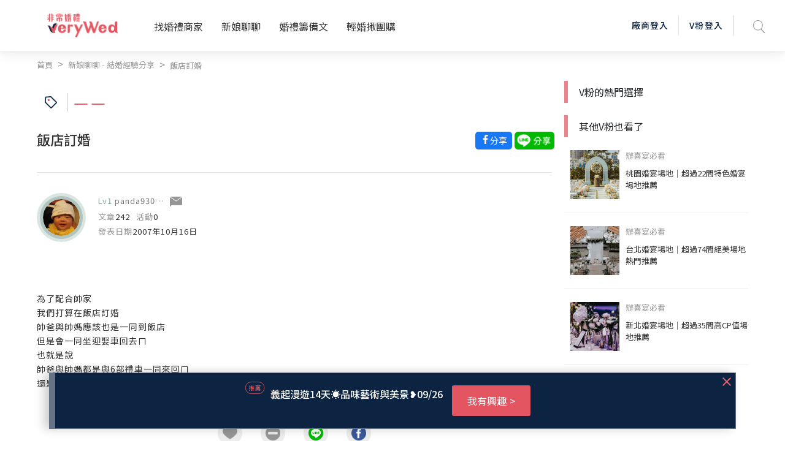

--- FILE ---
content_type: text/html; charset=UTF-8
request_url: https://verywed.com/api/threadListPage.php?board=expexch&thread=1202886.html
body_size: 1386
content:





{"status":200,"data":{"threadListPage":{"thread_info":{"isRating":0,"isVendorRating":0,"isRatingSEO":0,"subject":"\u98ef\u5e97\u8a02\u5a5a","themeLink":"","theme":"","category":"","can_be_trust":0,"is_essence":0,"is_hot":"0","isLoved":"0","member":{"alias":"panda930365","member_id":215769,"articleCount":242,"activityCount":null,"created":"2007\u5e7410\u670816\u65e5","createdTime":"2007-10-16","photo":"\/\/s.verywed.com\/s1\/2009\/04\/10\/1239365067_59fa3fe060a041ffecad8dc601d102e3.jpeg","level":"Lv1","friendlyKey":null,"catLink":null,"isBlacklist":0},"content":"\u70ba\u4e86\u914d\u5408\u5e25\u5bb6<br>\n\u6211\u5011\u6253\u7b97\u5728\u98ef\u5e97\u8a02\u5a5a<br>\n\u5e25\u7238\u8207\u5e25\u5abd\u61c9\u8a72\u4e5f\u662f\u4e00\u540c\u5230\u98ef\u5e97<br>\n\u4f46\u662f\u6703\u4e00\u540c\u5750\u8fce\u5a36\u8eca\u56de\u53bb\u3107<br>\n\u4e5f\u5c31\u662f\u8aaa<br>\n\u5e25\u7238\u8207\u5e25\u5abd\u90fd\u662f\u82076\u90e8\u79ae\u8eca\u4e00\u540c\u4f86\u56de\u3107<br>\n\u9084\u662f\u8981\u53e6\u5916\u642d\u4e00\u90e8\u8eca\u310b ","aboutLink":[],"append":[],"body_warning":{"body":"","error":true,"block":0},"hitCount":1519,"replyCount":0},"rating_info":[]},"vFanWatch":[{"alias":"veryWed\u5a5a\u79ae\u5c08\u5bb6","photo":"\/\/s.verywed.com\/800-800\/s1\/2020\/02\/14\/1581672075_e1600f52e51af61e61cc58337bfd9829.jpeg","subject":"\u5b8c\u7f8e\u5a5a\u5bb4\u5834\u5730-\u683c\u840a\u5929\u6f3e\u5927\u98ef\u5e97","board":"expexch","thread":"3259366","url":"","vwindex_ga":1,"order":"1_1"},{"alias":"veryWed\u5a5a\u79ae\u5c08\u5bb6","photo":"\/\/s.verywed.com\/800-800\/s1\/2020\/02\/17\/1581934960_db084183350a7e78e3b5fcc86d0330d9.jpeg","subject":"\u975e\u5e38\u5a5a\u79ae\u5c0b\u627e\u5c08\u5c6c\u4f60\u7684\u547d\u5b9a\u65b0\u79d8","board":"expexch","thread":"","url":"https:\/\/verywed.com\/landingpage\/2574?utm_source=veryWed&utm_medium=home_Carousel&utm_campaign=bridal_stylist_20200217&utm_content=home_Carousel_top3bride2","vwindex_ga":1,"order":"1_2"},{"alias":"veryWed\u5a5a\u79ae\u5c08\u5bb6","photo":"\/\/s.verywed.com\/800-800\/s1\/2020\/02\/26\/1582706216_b7a0835107e6eaf713e074a3990dfdf6.jpeg","subject":"\u3010V\u7c89\u63a8\u85a6\u3011\u5b8c\u52dd\u5404\u7a2e\u671f\u5f85\u7684\u5a5a\u5bb4\u5834\u5730\uff01","board":"expexch","thread":"3274013","url":"","vwindex_ga":1,"order":"1_3"}],"vFanHotChoice":[],"bottomCampaign":[{"ad_title":"\u99ac\u723e\u5730\u592b \u5962\u83ef\u4e94\u661f\u66b9\u7f85\u4e16\u754c\u6e21\u5047\u67517\u5929","ad_url":"www.ystravel.com.tw\/products\/group\/mold\/MLE07PGSW","ad_button":"\u6211\u6709\u8208\u8da3","sponsor":"\u6c38\u4fe1\u65c5\u904a","ga_camp_no":1,"ga_ad":"_\u63a8\u85a6","ga_cat_name":"travel","ga_ven_name":"\u6c38\u4fe1\u65c5\u904a","ga_ven_pk":21452},{"ad_title":"\u7de3\u4f86\u662f\u4f60\u65b0\u6b3e\u4e0a\u5e02\uff5c8\/31\u524d\u4e0b\u8a02\u8005\u5373\u4eab\u6bcf\u76d2\u512a\u60e010\u5143","ad_url":"very-wed.com\/3q8MB","ad_button":"\u77ad\u89e3\u8a73\u60c5","sponsor":"\u91d1\u683c\u559c\u9905","ga_camp_no":1,"ga_ad":"_\u63a8\u85a6","ga_cat_name":"cookie","ga_ven_name":"\u91d1\u683c\u559c\u9905","ga_ven_pk":200}],"seo":{"description":"\u70ba\u4e86\u914d\u5408\u5e25\u5bb6\u6211\u5011\u6253\u7b97\u5728\u98ef\u5e97\u8a02\u5a5a\u5e25\u7238\u8207\u5e25\u5abd\u61c9\u8a72\u4e5f\u662f\u4e00\u540c\u5230\u98ef\u5e97\u4f46\u662f\u6703\u4e00\u540c\u5750\u8fce\u5a36\u8eca\u56de\u53bb\u3107\u4e5f\u5c31\u662f\u8aaa\u5e25\u7238\u8207\u5e25\u5abd\u90fd\u662f\u82076\u90e8\u79ae\u8eca\u4e00\u540c\u4f86\u56de\u3107\u9084\u662f\u8981\u53e6\u5916\u642d\u4e00\u90e8\u8eca\u310b","og:description":"\u70ba\u4e86\u914d\u5408\u5e25\u5bb6\u6211\u5011\u6253\u7b97\u5728\u98ef\u5e97\u8a02\u5a5a\u5e25\u7238\u8207\u5e25\u5abd\u61c9\u8a72\u4e5f\u662f\u4e00\u540c\u5230\u98ef\u5e97\u4f46\u662f\u6703\u4e00\u540c\u5750\u8fce\u5a36\u8eca\u56de\u53bb\u3107\u4e5f\u5c31\u662f\u8aaa\u5e25\u7238\u8207\u5e25\u5abd\u90fd\u662f\u82076\u90e8\u79ae\u8eca\u4e00\u540c\u4f86\u56de\u3107\u9084\u662f\u8981\u53e6\u5916\u642d\u4e00\u90e8\u8eca\u310b","title":"\u98ef\u5e97\u8a02\u5a5a--\u975e\u5e38\u5a5a\u79aeveryWed"}}}

--- FILE ---
content_type: text/html; charset=utf-8
request_url: https://www.google.com/recaptcha/api2/aframe
body_size: -87
content:
<!DOCTYPE HTML><html><head><meta http-equiv="content-type" content="text/html; charset=UTF-8"></head><body><script nonce="u28LBp9geH9_Pm4UYa58Jw">/** Anti-fraud and anti-abuse applications only. See google.com/recaptcha */ try{var clients={'sodar':'https://pagead2.googlesyndication.com/pagead/sodar?'};window.addEventListener("message",function(a){try{if(a.source===window.parent){var b=JSON.parse(a.data);var c=clients[b['id']];if(c){var d=document.createElement('img');d.src=c+b['params']+'&rc='+(localStorage.getItem("rc::a")?sessionStorage.getItem("rc::b"):"");window.document.body.appendChild(d);sessionStorage.setItem("rc::e",parseInt(sessionStorage.getItem("rc::e")||0)+1);localStorage.setItem("rc::h",'1769944401302');}}}catch(b){}});window.parent.postMessage("_grecaptcha_ready", "*");}catch(b){}</script></body></html>